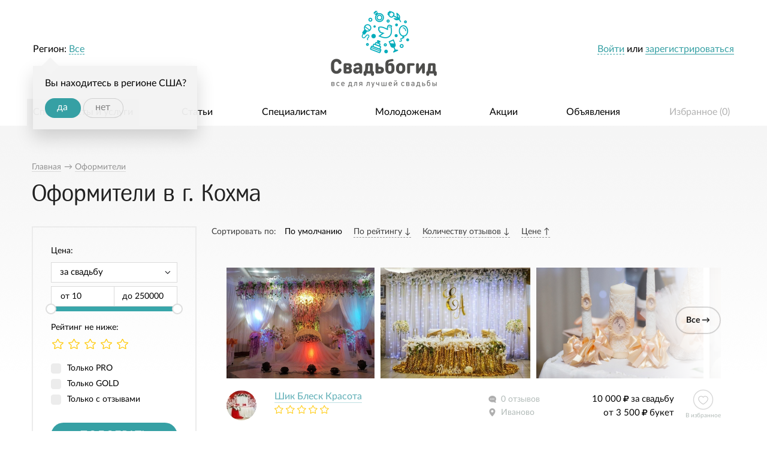

--- FILE ---
content_type: text/html; charset=UTF-8
request_url: https://svadbogid.ru/oformiteli/city-kokhma/
body_size: 13851
content:
<!DOCTYPE html>
<!--[if lt IE 7]> <html class="no-js lt-ie9 lt-ie8 lt-ie7" lang="ru"> <![endif]-->
<!--[if IE 7]> <html class="no-js lt-ie9 lt-ie8" lang="ru"> <![endif]-->
<!--[if IE 8]> <html class="no-js lt-ie9" lang="ru"> <![endif]-->
<!--[if gt IE 8]><!-->
<html class="no-js " lang="ru"> <!--<![endif]-->
<head>
	
<meta charset="utf-8">
    <title>Оформители от 50 руб. за свадьбу - Кохма</title>
<meta name="keywords" content="svadbogid Оформители от 50 руб. за свадьбу Кохма специальные предложения свадьба свадебное торжество организовать">
<meta name="description" content="При организации свадьбы портал Svadbogid рекомендует: Оформители Кохма от 10 руб. за свадьбу от ведущих специалистов отрасли">


	<meta name="robots" content="noyaca"/>
    <meta property="og:type" content="website" />
	
    <meta property="og:url" content="https://svadbogid.ru/oformiteli/city-kokhma/" />
    

	
		<meta property="og:title" content="Все для лучшей свадьбы, svadbogid.ru" />
		<meta property="og:description" content="Современный портал для свадебных специалистов и полезный помощник для молодоженов." />
		<meta property="og:image" content="https://svadbogid.ru/svadbogid-social-share.jpg" />
	


	

	<link rel="canonical" href="http://svadbogid.ru/oformiteli/city-kokhma/">

	

	

	



    

	

    

    <link rel="stylesheet" href="/static/dist/css/1.0.7.all.css?v=1769041073"/>
    <script type="application/javascript" src="/static/dist/js/1.0.7.all.js?v=1769041073"></script>


    <link rel="shortcut icon" href="/favicon.ico" type="image/x-icon">
</head>
<body class="" >


<!-- Yandex.Metrika counter -->
<script type="text/javascript">
	(function (d, w, c) {
		(w[c] = w[c] || []).push(function() {
			try {
				w.yaCounter37202180 = new Ya.Metrika({
					id:37202180,
					clickmap:true,
					trackLinks:true,
					accurateTrackBounce:true,
					webvisor:true
				});
			} catch(e) { }
		});

		var n = d.getElementsByTagName("script")[0],
				s = d.createElement("script"),
				f = function () { n.parentNode.insertBefore(s, n); };
		s.type = "text/javascript";
		s.async = true;
		s.src = "https://mc.yandex.ru/metrika/watch.js";

		if (w.opera == "[object Opera]") {
			d.addEventListener("DOMContentLoaded", f, false);
		} else { f(); }
	})(document, window, "yandex_metrika_callbacks");
</script>
<noscript><div><img src="https://mc.yandex.ru/watch/37202180" style="position:absolute; left:-9999px;" alt="" /></div></noscript>
<!-- /Yandex.Metrika counter -->

<script>
	(function(i,s,o,g,r,a,m){i['GoogleAnalyticsObject']=r;i[r]=i[r]||function(){
				(i[r].q=i[r].q||[]).push(arguments)},i[r].l=1*new Date();a=s.createElement(o),
			m=s.getElementsByTagName(o)[0];a.async=1;a.src=g;m.parentNode.insertBefore(a,m)
	})(window,document,'script','https://www.google-analytics.com/analytics.js','ga');

	ga('create', 'UA-86084466-1', 'auto');
	ga('send', 'pageview');

</script>

<script data-skip-moving="true">
	(function(w,d,u,b){
		s=d.createElement('script');r=(Date.now()/1000|0);s.async=1;s.src=u+'?'+r;
		h=d.getElementsByTagName('script')[0];h.parentNode.insertBefore(s,h);
	})(window,document,'https://cdn.bitrix24.ru/b2222563/crm/site_button/loader_2_4zxkrd.js');
</script>


    



	<section id="wrapper">
		
	


		
			<header id="header">
				<div class="header-top">
					<div class="row">
						<div class="column large-12">
							<div class="user-block header-top-block right">
								<div class="multi-line">
									
										<div class="login-info">
											<a data-width="340" href="/user/login/" class="dashed mmodal">Войти</a> или <a href="/registration/selectprofile/" class="mmodal underline">зарегистрироваться</a>
										</div>
									
								</div>
							</div>

							
								<div class="region-block header-top-block left">
									<div class="multi-line">
										Регион: <a data-width="785" href="/region?next_all=/oformiteli/" class="current-region dashed">
    
        Все
    
</a>


    <div class="geo-confirm">
        Вы находитесь в регионе США?
        <div class="buttons-holder">
            <a class="button round" href="/region/save/1130/?_next=/oformiteli/city-kokhma/">да</a>
            <a class="button round transparent grey skip" href="/region/cancel-confirm-region?_next=/oformiteli/city-kokhma/">нет</a>
        </div>
    </div>


									</div>
								</div>
							

							<section class="logo">
								
									<a title="Все для лучшей свадьбы на свадебном портале svadbogid.ru" class="logo-link" href="/">
										<img title="Все для лучшей свадьбы на свадебном портале svadbogid.ru" src="/static/dist/images/main/logo.png" alt="Все для лучшей свадьбы на свадебном портале svadbogid.ru"/>
									</a>
								
							</section>
						</div>
					</div>
				</div>
				<section class="header-bottom row">
					<section class="column large-12">
						
							
								
							
						
						<div class="menu-holder">
							
	
	
								<menu class="menu no-bullet main-menu justify">
									
    <li class="has-subitems active">
        <a href="/specialists/">Специалисты и услуги</a>

		
			<ul class="category-specialist-items">
    <li class="category-item-dropper">
        <div class="row">

			
            
            

            
                
                    <div class="column large-3">
                        <ul class="category-specialist-column">
                            
                                
                                <li class="item-category">

                                
                                        <a href="/photographers/">

                                                <span class="icon">
                                                    <img style="width: 29px; height: 22px;"
                                                         class="main" src="/media/Specialist/SpecialistCategory/2016-04-15/4186164d30a599e62268f5b1408e2114_0.png"
                                                         alt="Свадебные фотографы">
                                                    <img style="width: 29px; height: 22px;"
                                                         class="hovered"
                                                         src="/media/Specialist/SpecialistCategory/2016-04-15/802311436bac3ebd2878621782793b7e_0.png"
                                                         alt="Свадебные фотографы">
                                                </span>


                                            <span class="name">Фотографы</span>

                                            
                                                <sup class="count-specialist">1328</sup>
                                            
                                        </a>
                                

                                </li>
                                
                                    
                                
                            
                                
                                <li class="item-category">

                                
                                        <a href="/vedushchie/">

                                                <span class="icon">
                                                    <img style="width: 24px; height: 29px;"
                                                         class="main" src="/media/Specialist/SpecialistCategory/2016-04-15/dbb09b774ea2d703e17be1ff84c826f1_0.png"
                                                         alt="Ведущие">
                                                    <img style="width: 24px; height: 29px;"
                                                         class="hovered"
                                                         src="/media/Specialist/SpecialistCategory/2016-04-15/418b5bcc0deb54c41784525e06d767aa_0.png"
                                                         alt="Ведущие">
                                                </span>


                                            <span class="name">Ведущие</span>

                                            
                                                <sup class="count-specialist">402</sup>
                                            
                                        </a>
                                

                                </li>
                                
                                    
                                
                            
                                
                                <li class="item-category">

                                
                                        <a href="/music/">

                                                <span class="icon">
                                                    <img style="width: 28px; height: 26px;"
                                                         class="main" src="/media/Specialist/SpecialistCategory/2016-04-15/c4feedc661e58eec0af646845537c08b_0.png"
                                                         alt="Музыканты">
                                                    <img style="width: 28px; height: 26px;"
                                                         class="hovered"
                                                         src="/media/Specialist/SpecialistCategory/2016-04-15/0bb601dd32a0873bb4ffa7e790292016_0.png"
                                                         alt="Музыканты">
                                                </span>


                                            <span class="name">Музыканты</span>

                                            
                                                <sup class="count-specialist">92</sup>
                                            
                                        </a>
                                

                                </li>
                                
                                    
                                
                            
                                
                                <li class="item-category">

                                
                                        <a href="/video/">

                                                <span class="icon">
                                                    <img style="width: 31px; height: 21px;"
                                                         class="main" src="/media/Specialist/SpecialistCategory/2016-04-15/90537a54846516ff57c83b83fda2680b_0.png"
                                                         alt="Видеографы">
                                                    <img style="width: 31px; height: 21px;"
                                                         class="hovered"
                                                         src="/media/Specialist/SpecialistCategory/2016-04-15/d4ef7af03bd8a104fd4a2e1a50e1e880_0.png"
                                                         alt="Видеографы">
                                                </span>


                                            <span class="name">Видеографы</span>

                                            
                                                <sup class="count-specialist">340</sup>
                                            
                                        </a>
                                

                                </li>
                                
                                    
                                
                            
                                
                                <li class="item-category">

                                
                                        <a href="/zavedenia/">

                                                <span class="icon">
                                                    <img style="width: 20px; height: 25px;"
                                                         class="main" src="/media/Specialist/SpecialistCategory/2016-04-15/b7ea05e81814e28e79aff74030ddad54_0.png"
                                                         alt="Заведения">
                                                    <img style="width: 20px; height: 25px;"
                                                         class="hovered"
                                                         src="/media/Specialist/SpecialistCategory/2016-04-15/7e488fa346af20bfba6ae88269d45896_0.png"
                                                         alt="Заведения">
                                                </span>


                                            <span class="name">Заведения</span>

                                            
                                                <sup class="count-specialist">93</sup>
                                            
                                        </a>
                                

                                </li>
                                
                                    
                                
                            
                                
                                <li class="item-category">

                                
                                        <a href="/svadebnye-salony/">

                                                <span class="icon">
                                                    <img style="width: 22px; height: 30px;"
                                                         class="main" src="/media/Specialist/SpecialistCategory/2016-04-15/eefdf63a7849a1458bb6db14a8ef6a72_0.png"
                                                         alt="Салоны">
                                                    <img style="width: 22px; height: 30px;"
                                                         class="hovered"
                                                         src="/media/Specialist/SpecialistCategory/2016-04-15/808d7074838914c174b6d27953c390c1_0.png"
                                                         alt="Салоны">
                                                </span>


                                            <span class="name">Салоны</span>

                                            
                                                <sup class="count-specialist">84</sup>
                                            
                                        </a>
                                

                                </li>
                                
                                    
                                
                            
                        </ul>
                    </div>
                
                    <div class="column large-3">
                        <ul class="category-specialist-column">
                            
                                
                                <li class="item-category">

                                
                                        <a href="/artist/">

                                                <span class="icon">
                                                    <img style="width: 27px; height: 21px;"
                                                         class="main" src="/media/Specialist/SpecialistCategory/2016-04-15/4b759a7caf22dfcebd8a41617882cac5_0.png"
                                                         alt="Артисты">
                                                    <img style="width: 27px; height: 21px;"
                                                         class="hovered"
                                                         src="/media/Specialist/SpecialistCategory/2016-04-15/4c84c161cf899b9d45ea5e85dee37f86_0.png"
                                                         alt="Артисты">
                                                </span>


                                            <span class="name">Артисты</span>

                                            
                                                <sup class="count-specialist">66</sup>
                                            
                                        </a>
                                

                                </li>
                                
                                    
                                
                            
                                
                                <li class="item-category">

                                
                                        <a href="/oformiteli/">

                                                <span class="icon">
                                                    <img style="width: 22px; height: 29px;"
                                                         class="main" src="/media/Specialist/SpecialistCategory/2016-04-15/5ff0088d50fbcedad462d8f25b5db77b_0.png"
                                                         alt="Оформители">
                                                    <img style="width: 22px; height: 29px;"
                                                         class="hovered"
                                                         src="/media/Specialist/SpecialistCategory/2016-04-15/b589c40683147fa3c1d07f173dafbf3b_0.png"
                                                         alt="Оформители">
                                                </span>


                                            <span class="name">Оформители</span>

                                            
                                                <sup class="count-specialist">226</sup>
                                            
                                        </a>
                                

                                </li>
                                
                                    
                                
                            
                                
                                <li class="item-category">

                                
                                        <a href="/zagsy/">

                                                <span class="icon">
                                                    <img style="width: 22px; height: 27px;"
                                                         class="main" src="/media/Specialist/SpecialistCategory/2016-04-15/ec2be9afb485387410430e19443c4bd6_0.png"
                                                         alt="ЗАГСы">
                                                    <img style="width: 22px; height: 27px;"
                                                         class="hovered"
                                                         src="/media/Specialist/SpecialistCategory/2016-04-15/8c563601ed493ffb19d66c0d2b765114_0.png"
                                                         alt="ЗАГСы">
                                                </span>


                                            <span class="name">ЗАГСы</span>

                                            
                                                <sup class="count-specialist">1402</sup>
                                            
                                        </a>
                                

                                </li>
                                
                                    
                                
                            
                                
                                <li class="item-category">

                                
                                        <a href="/organizatory/">

                                                <span class="icon">
                                                    <img style="width: 25px; height: 27px;"
                                                         class="main" src="/media/Specialist/SpecialistCategory/2016-04-15/a091b94265107a54ca2e1676731d8ac1_0.png"
                                                         alt="Организаторы">
                                                    <img style="width: 25px; height: 27px;"
                                                         class="hovered"
                                                         src="/media/Specialist/SpecialistCategory/2016-04-15/842e83485997a71ff67581de79ffe967_0.png"
                                                         alt="Организаторы">
                                                </span>


                                            <span class="name">Организаторы</span>

                                            
                                                <sup class="count-specialist">183</sup>
                                            
                                        </a>
                                

                                </li>
                                
                                    
                                
                            
                                
                                <li class="item-category">

                                
                                        <a href="/transport/">

                                                <span class="icon">
                                                    <img style="width: 30px; height: 29px;"
                                                         class="main" src="/media/Specialist/SpecialistCategory/2016-04-15/7f080f9b2da3a7a5d097bf80bfb1790a_0.png"
                                                         alt="Транспорт">
                                                    <img style="width: 30px; height: 29px;"
                                                         class="hovered"
                                                         src="/media/Specialist/SpecialistCategory/2016-04-15/682018a2775416434a0fa2676d1e176b_0.png"
                                                         alt="Транспорт">
                                                </span>


                                            <span class="name">Транспорт</span>

                                            
                                                <sup class="count-specialist">41</sup>
                                            
                                        </a>
                                

                                </li>
                                
                                    
                                
                            
                                
                                <li class="item-category">

                                
                                        <a href="/stilist/">

                                                <span class="icon">
                                                    <img style="width: 29px; height: 20px;"
                                                         class="main" src="/media/Specialist/SpecialistCategory/2016-04-15/a76b341e2ebeede015c91f8ff37d7a15_1.png"
                                                         alt="Мастера красоты">
                                                    <img style="width: 29px; height: 20px;"
                                                         class="hovered"
                                                         src="/media/Specialist/SpecialistCategory/2016-04-15/f6ba188c8d925bc0c58afe6cdb31c358_0.png"
                                                         alt="Мастера красоты">
                                                </span>


                                            <span class="name">Мастера красоты</span>

                                            
                                                <sup class="count-specialist">276</sup>
                                            
                                        </a>
                                

                                </li>
                                
                                    
                                
                            
                        </ul>
                    </div>
                
                    <div class="column large-3">
                        <ul class="category-specialist-column">
                            
                                
                                <li class="item-category">

                                
                                        <a href="/cake/">

                                                <span class="icon">
                                                    <img style="width: 23px; height: 24px;"
                                                         class="main" src="/media/Specialist/SpecialistCategory/2016-04-15/55d7f2f43d70cebfd8c0d056d068b3ab_0.png"
                                                         alt="Свадебные торты">
                                                    <img style="width: 23px; height: 24px;"
                                                         class="hovered"
                                                         src="/media/Specialist/SpecialistCategory/2016-04-15/a30c3348922de96d00b41c092c27f2c1_0.png"
                                                         alt="Свадебные торты">
                                                </span>


                                            <span class="name">Торты</span>

                                            
                                                <sup class="count-specialist">54</sup>
                                            
                                        </a>
                                

                                </li>
                                
                                    
                                
                            
                                
                                <li class="item-category">

                                
                                        <a href="/flowers/">

                                                <span class="icon">
                                                    <img style="width: 28px; height: 24px;"
                                                         class="main" src="/media/Specialist/SpecialistCategory/2016-04-15/47757279f1ce6de37bc7edab83f850e9_0.png"
                                                         alt="Флористика">
                                                    <img style="width: 28px; height: 24px;"
                                                         class="hovered"
                                                         src="/media/Specialist/SpecialistCategory/2016-04-15/8370732c8e0349bb9b2dc5d2fa08afe9_0.png"
                                                         alt="Флористика">
                                                </span>


                                            <span class="name">Флористика</span>

                                            
                                                <sup class="count-specialist">39</sup>
                                            
                                        </a>
                                

                                </li>
                                
                                    
                                
                            
                                
                                <li class="item-category">

                                
                                        <a href="/rings/">

                                                <span class="icon">
                                                    <img style="width: 27px; height: 25px;"
                                                         class="main" src="/media/Specialist/SpecialistCategory/2016-04-15/573e088bd102adb1d210d39b73720249_0.png"
                                                         alt="Кольца и украшения">
                                                    <img style="width: 27px; height: 25px;"
                                                         class="hovered"
                                                         src="/media/Specialist/SpecialistCategory/2016-04-15/df5c731e2622d3f285ab99e23195115f_0.png"
                                                         alt="Кольца и украшения">
                                                </span>


                                            <span class="name">Кольца и украшения</span>

                                            
                                                <sup class="count-specialist">21</sup>
                                            
                                        </a>
                                

                                </li>
                                
                                    
                                
                            
                                
                                <li class="item-category">

                                
                                        <a href="/salyuty-i-feierverki/">

                                                <span class="icon">
                                                    <img style="width: 28px; height: 26px;"
                                                         class="main" src="/media/Specialist/SpecialistCategory/2016-04-15/033aa70beda9d6f6290bcd3d7125815b_0.png"
                                                         alt="Салюты и фейерверки">
                                                    <img style="width: 28px; height: 26px;"
                                                         class="hovered"
                                                         src="/media/Specialist/SpecialistCategory/2016-04-15/c822fe01c287f872120e1f82fa475a97_0.png"
                                                         alt="Салюты и фейерверки">
                                                </span>


                                            <span class="name">Салюты и фейерверки</span>

                                            
                                                <sup class="count-specialist">14</sup>
                                            
                                        </a>
                                

                                </li>
                                
                                    
                                
                            
                                
                                <li class="item-category">

                                
                                        <a href="/dj/">

                                                <span class="icon">
                                                    <img style="width: 26px; height: 23px;"
                                                         class="main" src="/media/Specialist/SpecialistCategory/2016-04-15/86bfd5a8c00566be159a7b931efd28b7_0.png"
                                                         alt="Диджеи">
                                                    <img style="width: 26px; height: 23px;"
                                                         class="hovered"
                                                         src="/media/Specialist/SpecialistCategory/2016-04-15/185c7361a958fdbbec28229e7b181723_0.png"
                                                         alt="Диджеи">
                                                </span>


                                            <span class="name">Диджеи</span>

                                            
                                                <sup class="count-specialist">19</sup>
                                            
                                        </a>
                                

                                </li>
                                
                                    
                                
                            
                                
                                <li class="item-category">

                                
                                        <a href="/hotel/">

                                                <span class="icon">
                                                    <img style="width: 32px; height: 25px;"
                                                         class="main" src="/media/Specialist/SpecialistCategory/2016-04-15/b5bd963a8e3cece668fc1c59e0200f94_0.png"
                                                         alt="Отели">
                                                    <img style="width: 32px; height: 25px;"
                                                         class="hovered"
                                                         src="/media/Specialist/SpecialistCategory/2016-04-15/0f924993173e6fa5b7f99666b616f293_0.png"
                                                         alt="Отели">
                                                </span>


                                            <span class="name">Отели</span>

                                            
                                                <sup class="count-specialist">20</sup>
                                            
                                        </a>
                                

                                </li>
                                
                                    
                                
                            
                        </ul>
                    </div>
                
                    <div class="column large-3">
                        <ul class="category-specialist-column">
                            
                                
                                <li class="item-category">

                                
                                        <a href="/katera-i-teplokhody/">

                                                <span class="icon">
                                                    <img style="width: 28px; height: 20px;"
                                                         class="main" src="/media/Specialist/SpecialistCategory/2016-04-15/4a71f59bc217ceee06b6444f76fabbd4_0.png"
                                                         alt="Катера и теплоходы">
                                                    <img style="width: 28px; height: 20px;"
                                                         class="hovered"
                                                         src="/media/Specialist/SpecialistCategory/2016-04-15/20c8414015e866684b932033bd9b648e_0.png"
                                                         alt="Катера и теплоходы">
                                                </span>


                                            <span class="name">Катера и теплоходы</span>

                                            
                                                <sup class="count-specialist">1</sup>
                                            
                                        </a>
                                

                                </li>
                                
                                    
                                
                            
                                
                                <li class="item-category">

                                
                                        <a href="/choreographer/">

                                                <span class="icon">
                                                    <img style="width: 19px; height: 30px;"
                                                         class="main" src="/media/Specialist/SpecialistCategory/2016-04-15/4fd2ffd4d161063f50054fb2a3ea8067_0.png"
                                                         alt="Хореографы">
                                                    <img style="width: 19px; height: 30px;"
                                                         class="hovered"
                                                         src="/media/Specialist/SpecialistCategory/2016-04-15/c60fbf299d9148787361c8e87f98233b_0.png"
                                                         alt="Хореографы">
                                                </span>


                                            <span class="name">Хореографы</span>

                                            
                                                <sup class="count-specialist">13</sup>
                                            
                                        </a>
                                

                                </li>
                                
                                    
                                
                            
                                
                                <li class="item-category">

                                
                                        <a href="/handmade/">

                                                <span class="icon">
                                                    <img style="width: 29px; height: 24px;"
                                                         class="main" src="/media/Specialist/SpecialistCategory/2016-04-15/cb21c97ce6663080bc59b8dd6b4ba2d3_0.png"
                                                         alt="Хэнд-мэйд">
                                                    <img style="width: 29px; height: 24px;"
                                                         class="hovered"
                                                         src="/media/Specialist/SpecialistCategory/2016-04-15/b8b2bdd12ae829b3d04047278902eac7_0.png"
                                                         alt="Хэнд-мэйд">
                                                </span>


                                            <span class="name">Хэнд-мэйд</span>

                                            
                                                <sup class="count-specialist">57</sup>
                                            
                                        </a>
                                

                                </li>
                                
                                    
                                
                            
                                
                                <li class="item-category">

                                
                                        <a href="/travel/">

                                                <span class="icon">
                                                    <img style="width: 24px; height: 25px;"
                                                         class="main" src="/media/Specialist/SpecialistCategory/2016-04-15/8706b2a6433773b5446fd81e0ebac002_1.png"
                                                         alt="Свадебные путешествия">
                                                    <img style="width: 24px; height: 25px;"
                                                         class="hovered"
                                                         src="/media/Specialist/SpecialistCategory/2016-04-15/bbcc4bd7abeee13b0b0de39941542594_0.png"
                                                         alt="Свадебные путешествия">
                                                </span>


                                            <span class="name">Путешествия</span>

                                            
                                                <sup class="count-specialist">3</sup>
                                            
                                        </a>
                                

                                </li>
                                
                                    
                                        <li class="register-link">
                                            <a href="/registration/specialist/"><i
                                                        class="icon-circle">+</i><span class="title">Предложить свои услуги</span></a>
                                        </li>
                                    
                                
                            
                        </ul>
                    </div>
                
            
        </div>
    </li>
</ul>


		
    </li>

    <li class=" ">
        <a href="/article/">Статьи</a>

		
    </li>

    <li class=" ">
        <a href="/weddingspecialists/">Специалистам</a>

		
    </li>

    <li class=" ">
        <a href="/fornewlyweds/">Молодоженам</a>

		
    </li>

    <li class=" ">
        <a href="/actions">Акции</a>

		
    </li>

    <li class=" ">
        <a href="/offers">Объявления</a>

		
    </li>


									<li class="favorites">
										<a href="/favorites/">
											Избранное (<span id="favorites-counter">0</span>)
										</a>
									</li>
								</menu>
							

						</div>
					</section>
				</section>
			</header>
		

		<p class="clear"></p>
		<section id="main">
			<!--data-verify-content-->

			<section id="content">
				
					
				

				
					<section class="content-header ">
						<div class="row">
							<div class="column large-12">
								
									
    <nav class="breadcrumbs-container">
        <ul itemscope itemtype="http://schema.org/BreadcrumbList" class="breadcrumb-list">
			
				<li itemprop="itemListElement" itemscope itemtype="http://schema.org/ListItem">
					<a itemprop="item" href="/" rel="tooltip" title="">
						<span itemprop="name">
							Главная
						</span>

						<span itemprop="position" content="1">

						</span>

					</a>
				</li>
			

            
                <li itemprop="itemListElement" itemscope itemtype="http://schema.org/ListItem">
                
					&rarr; <a itemprop="item" rel="tooltip" title="Оформители" href="/oformiteli/">

					<span itemprop="name">
					Оформители
					</span>
					<span itemprop="position" content="2">

					</span>

				</a>
                
                </li>
            
        </ul>
        <p class="clear"></p>
    </nav>

								

								<div class="heading">
									
    
        <h1>Оформители в г. Кохма</h1>
    

								</div>
							</div>
						</div>
					</section>
				

				
					<section class="row">
						<section class="content columns large-12">
							
    <div class="specialist-list default-page">
        <div class="row">
            <div class="column large-3">
                <form action="" class="filter-form">
                    <div class="form-lines">
                        <div class="form-line price">
                            <div class="lab">
                                Цена:
                            </div>
                            <div class="price-type">
                                <span class='select-holder'><select id='SpecialistFilterForm_price_type' name='SpecialistFilterForm[price_type]' ><option value='88'>за свадьбу</option></select></span>
                            </div>
                            <div class="from-to clearfix">
                                <div class="from-block">
                                    <span class="text">
                                        от
                                    </span>
                                    <input type='text' value='' id='SpecialistFilterForm_price_from' name='SpecialistFilterForm[price_from]'/>
                                </div>
                                <div class="to-block">
                                    <span class="text">
                                        до
                                    </span>
                                    <input type='text' value='' id='SpecialistFilterForm_price_to' name='SpecialistFilterForm[price_to]'/>
                                </div>
                            </div>
                            <div id="price-slider"></div>
                        </div>
                        
                            
                                
                            
                            
                                
                            
                        
                        <div class="form-line">
                            <div class="lab">
                                Рейтинг не ниже:
                            </div>
                            <div class="rating">
                                <div class="stars-input empty-list">

                                    <input type='radio' id='SpecialistFilterForm_rating_0' value='0' name='SpecialistFilterForm[rating]' checked='checked'/>
<label for='SpecialistFilterForm_rating_0'>0</label>

<input type='radio' id='SpecialistFilterForm_rating_1' value='1' name='SpecialistFilterForm[rating]'/>
<label for='SpecialistFilterForm_rating_1'>1</label>

<input type='radio' id='SpecialistFilterForm_rating_2' value='2' name='SpecialistFilterForm[rating]'/>
<label for='SpecialistFilterForm_rating_2'>2</label>

<input type='radio' id='SpecialistFilterForm_rating_3' value='3' name='SpecialistFilterForm[rating]'/>
<label for='SpecialistFilterForm_rating_3'>3</label>

<input type='radio' id='SpecialistFilterForm_rating_4' value='4' name='SpecialistFilterForm[rating]'/>
<label for='SpecialistFilterForm_rating_4'>4</label>

<input type='radio' id='SpecialistFilterForm_rating_5' value='5' name='SpecialistFilterForm[rating]'/>
<label for='SpecialistFilterForm_rating_5'>5</label>

                                </div>
                            </div>
                        </div>
						
							<div class="form-line boolean">
								<input type='hidden' value='' name='SpecialistFilterForm[only_pro]' />
<input type='checkbox' id='SpecialistFilterForm_only_pro' value='1' name='SpecialistFilterForm[only_pro]'/>
<label for='SpecialistFilterForm_only_pro'>Только PRO</label>

<ul class='error' id='SpecialistFilterForm_only_pro_errors' style='display:none;'></ul>
							</div>
							<div class="form-line boolean">
								<input type='hidden' value='' name='SpecialistFilterForm[only_gold]' />
<input type='checkbox' id='SpecialistFilterForm_only_gold' value='1' name='SpecialistFilterForm[only_gold]'/>
<label for='SpecialistFilterForm_only_gold'>Только GOLD</label>

<ul class='error' id='SpecialistFilterForm_only_gold_errors' style='display:none;'></ul>
							</div>
						

                        <div class="form-line boolean">
                            <input type='hidden' value='' name='SpecialistFilterForm[only_with_reviews]' />
<input type='checkbox' id='SpecialistFilterForm_only_with_reviews' value='1' name='SpecialistFilterForm[only_with_reviews]'/>
<label for='SpecialistFilterForm_only_with_reviews'>Только с отзывами</label>

<ul class='error' id='SpecialistFilterForm_only_with_reviews_errors' style='display:none;'></ul>
                        </div>
                    </div>
                    <div class="buttons-line text-center">
                        <button type="submit" class="button upper round expand">
                            Подобрать
                        </button>

                        <a class="clear-filter" href="/oformiteli/city-kokhma">
                            <span class="name">
                                Сбросить фильтр
                            </span>
                        </a>
                    </div>
                </form>

				
				
            </div>

            <div class="column large-9">
                <div class="order-holder">
                    <div class="name">
                        Сортировать по:
                    </div>
                    <div class="orders-list">
                        
                            <span data-href="/oformiteli/city-kokhma/?order=default" class="order-item active" data-order="default" data-current="">
                                <span class="name">
                                    По умолчанию

									
                                </span>
                            </span>
                        
                            <span data-href="/oformiteli/city-kokhma/?order=-rating" class="order-item " data-order="-rating" data-current="">
                                <span class="name">
                                    По рейтингу

									
										
											&darr;
										
									
                                </span>
                            </span>
                        
                            <span data-href="/oformiteli/city-kokhma/?order=-reviews" class="order-item " data-order="-reviews" data-current="">
                                <span class="name">
                                    Количеству отзывов

									
										
											&darr;
										
									
                                </span>
                            </span>
                        
                            <span data-href="/oformiteli/city-kokhma/?order=price" class="order-item " data-order="price" data-current="">
                                <span class="name">
                                    Цене

									
										
											&uarr;
										
									
                                </span>
                            </span>
                        
                    </div>
                </div>
                <div class="specialists-list-holder">
                    
                    <ul class="specialists-list endless">
                        
                            <li class="specialist">
                                <div class="specialist-item hybrid ">
    
    <div class="hybrid-list shadow-list">
		

	<a class="all-link" href="/oformiteli/id006917/">
		Все &rarr;
	</a>
	<div class="hybrid-inner">
		
			
				
				<a class="photo-holder shadow-list-item hybrid-gallery-link" data-id="154894" data-likes="0">
					<img src="/media/Content/Photo/2019-11-12/view_28fde1d2d7e8b982f970a651420426a0_0.jpg" alt=""/>
				</a>
			
		
			
				
				<a class="photo-holder shadow-list-item hybrid-gallery-link" data-id="154893" data-likes="0">
					<img src="/media/Content/Photo/2019-11-12/view_0af7b0617305f6151203d0bb0f3563a3_0.jpg" alt=""/>
				</a>
			
		
			
				
				<a class="photo-holder shadow-list-item hybrid-gallery-link" data-id="154892" data-likes="0">
					<img src="/media/Content/Photo/2019-11-12/view_ebd8faf52f6a1ed097db4e4450f6c436_0.jpg" alt=""/>
				</a>
			
		
			
				
				<a class="photo-holder shadow-list-item hybrid-gallery-link" data-id="154891" data-likes="0">
					<img src="/media/Content/Photo/2019-11-12/view_02152b6f523ca3fd43c5c3bb8e9e9a0f_0.jpg" alt=""/>
				</a>
			
		
			
				
				<a class="photo-holder shadow-list-item hybrid-gallery-link" data-id="154890" data-likes="0">
					<img src="/media/Content/Photo/2019-11-12/view_4740085390728700b944b44813bb1d73_0.jpg" alt=""/>
				</a>
			
		
			
				
				<a class="photo-holder shadow-list-item hybrid-gallery-link" data-id="154889" data-likes="0">
					<img src="/media/Content/Photo/2019-11-12/view_45b91e86917ef5c0fcffae65d4734b3d_0.jpg" alt=""/>
				</a>
			
		
			
				
				<a class="photo-holder shadow-list-item hybrid-gallery-link" data-id="154888" data-likes="0">
					<img src="/media/Content/Photo/2019-11-12/view_1b54bcf57e5132cd54c6a26f51143d55_0.jpg" alt=""/>
				</a>
			
		
			
				
				<a class="photo-holder shadow-list-item hybrid-gallery-link" data-id="154887" data-likes="0">
					<img src="/media/Content/Photo/2019-11-12/view_d76b532acc8d834fca1b802dea76fdfb_0.jpg" alt=""/>
				</a>
			
		
	</div>

    </div>


    <div class="specialist-info clearfix">

        <div class="table">
            <div class="table-row">

                <div class="cell avatar-block">
                    <a class="image-holder" href="/oformiteli/id006917/">
                        
	


<div class="avatar-holder mini  ">
	
		<div class="image-holder">
			<img src="/media/Specialist/Specialist/2019-11-12/mini_80755ed5c20e71e6e43e258abf6319e8_0.jpg" alt="Шик Блеск Красота"/>
		</div>
	

    
        


    

	
</div>
                    </a>
                </div>

                <div class="cell main-info">

                    <div class="name-block">
                        <div class="name">
                            <a class="name-link" href="/oformiteli/id006917/">
                                Шик Блеск Красота

                            </a>
                        </div>
                        <div class="rating">
                            <span class="stars stars-view">
    

    
        
        
            <i class="icon-starempt"></i>
        
            <i class="icon-starempt"></i>
        
            <i class="icon-starempt"></i>
        
            <i class="icon-starempt"></i>
        
            <i class="icon-starempt"></i>
        
    
</span>
                        </div>
                    </div>
                </div>

                <div class="cell right-block">


                    <div class="info-block">
                        <div class="info-line">
                            <i class="image-icon reviews"></i>
                            <span class="text">
                                0 отзывов
                            </span>

                        </div>

                        <div class="info-line">
                            <i class="image-icon geo"></i>
                            <span class="text">
                                Иваново
                            </span>
                        </div>

                    </div>

                    <div class="prices-block">
                        
                        
                            <div class="price-line">
                                10 000<i class="fa fa-rub" aria-hidden="true"></i> за свадьбу
                            </div>
                        
                            <div class="price-line">
                                от 3 500<i class="fa fa-rub" aria-hidden="true"></i> букет
                            </div>
                        
                    </div>

                    <div class="fav-block">
                        
                        <a data-favorites="" data-favorites-remove="/favorites/delete/Specialist-Specialist-6917/" data-favorites-add="/favorites/add/Specialist-Specialist-6917/" class="fav-link" href="#">
                            <span class="image-icon big-fav "></span>
                    <span data-no-in-list="В избранное" data-in-list="В избранном" class="text">
                        
                            В избранное
                        
                    </span>
                        </a>
                    </div>

                </div>


            </div>
        </div>








    </div>
</div>
                            </li>

							
								
								
									<li class="text-center bill-g-item">
										<a target="_blank" href="/registration/newlywed/">
											<img src="/bills/specialist-list.gif" alt="Регистрация молодоженов">
										</a>
									</li>
								
							
                        
                            <li class="specialist">
                                <div class="specialist-item hybrid ">
    
    <div class="hybrid-list shadow-list">
		

	<a class="all-link" href="/oformiteli/id005731/">
		Все &rarr;
	</a>
	<div class="hybrid-inner">
		
			
				
				<a class="photo-holder shadow-list-item hybrid-gallery-link" data-id="104824" data-likes="1">
					<img src="/media/Content/Photo/2017-09-08/view_3940435edfe479faf2e54fc84de92183_0.jpg" alt=""/>
				</a>
			
		
			
				
				<a class="photo-holder shadow-list-item hybrid-gallery-link" data-id="104823" data-likes="2">
					<img src="/media/Content/Photo/2017-09-08/view_2d0320f8dabd62370c3440cd5ea62f27_0.jpg" alt=""/>
				</a>
			
		
			
				
				<a class="photo-holder shadow-list-item hybrid-gallery-link" data-id="104822" data-likes="1">
					<img src="/media/Content/Photo/2017-09-08/view_7bac9fd21b94713b54f937a8e5841356_0.jpg" alt=""/>
				</a>
			
		
			
				
				<a class="photo-holder shadow-list-item hybrid-gallery-link" data-id="104821" data-likes="1">
					<img src="/media/Content/Photo/2017-09-08/view_5b09d49a8e70536443ab4befb14fb6e9_0.jpg" alt=""/>
				</a>
			
		
			
				
				<a class="photo-holder shadow-list-item hybrid-gallery-link" data-id="104820" data-likes="1">
					<img src="/media/Content/Photo/2017-09-08/view_e56f39c3fd5f4ef93700d7cd2c2f5e1a_0.jpg" alt=""/>
				</a>
			
		
			
				
				<a class="photo-holder shadow-list-item hybrid-gallery-link" data-id="104819" data-likes="2">
					<img src="/media/Content/Photo/2017-09-08/view_8f14e45fceea167a5a36dedd4bea2543_0.jpg" alt=""/>
				</a>
			
		
			
				
				<a class="photo-holder shadow-list-item hybrid-gallery-link" data-id="104818" data-likes="1">
					<img src="/media/Content/Photo/2017-09-08/view_b4195e276440941ac3aa75d7f832d35d_0.jpg" alt=""/>
				</a>
			
		
			
				
				<a class="photo-holder shadow-list-item hybrid-gallery-link" data-id="104817" data-likes="1">
					<img src="/media/Content/Photo/2017-09-08/view_1679091c5a880faf6fb5e6087eb1b2dc_0.jpg" alt=""/>
				</a>
			
		
	</div>

    </div>


    <div class="specialist-info clearfix">

        <div class="table">
            <div class="table-row">

                <div class="cell avatar-block">
                    <a class="image-holder" href="/oformiteli/id005731/">
                        
	


<div class="avatar-holder mini  ">
	
		<div class="image-holder">
			<img src="/media/Specialist/Specialist/2017-09-08/mini_1c8e061052cac98fde77e7c1c9daf418_0.jpg" alt="Оформитель Екатерина Тарабыкина"/>
		</div>
	

    
        


    

	
</div>
                    </a>
                </div>

                <div class="cell main-info">

                    <div class="name-block">
                        <div class="name">
                            <a class="name-link" href="/oformiteli/id005731/">
                                Екатерина Тарабыкина

                            </a>
                        </div>
                        <div class="rating">
                            <span class="stars stars-view">
    
        
            <i class="icon-starfill"></i>
        
            <i class="icon-starfill"></i>
        
            <i class="icon-starfill"></i>
        
            <i class="icon-starfill"></i>
        
            <i class="icon-starfill"></i>
        
    

    
</span>
                        </div>
                    </div>
                </div>

                <div class="cell right-block">


                    <div class="info-block">
                        <div class="info-line">
                            <i class="image-icon reviews"></i>
                            <span class="text">
                                1 отзыв
                            </span>

                        </div>

                        <div class="info-line">
                            <i class="image-icon geo"></i>
                            <span class="text">
                                Иваново
                            </span>
                        </div>

                    </div>

                    <div class="prices-block">
                        
                        
                            <div class="price-line">
                                от 10 000<i class="fa fa-rub" aria-hidden="true"></i> за свадьбу
                            </div>
                        
                    </div>

                    <div class="fav-block">
                        
                        <a data-favorites="" data-favorites-remove="/favorites/delete/Specialist-Specialist-5731/" data-favorites-add="/favorites/add/Specialist-Specialist-5731/" class="fav-link" href="#">
                            <span class="image-icon big-fav "></span>
                    <span data-no-in-list="В избранное" data-in-list="В избранном" class="text">
                        
                            В избранное
                        
                    </span>
                        </a>
                    </div>

                </div>


            </div>
        </div>








    </div>
</div>
                            </li>

							
                        
                            <li class="specialist">
                                <div class="specialist-item hybrid ">
    
    <div class="hybrid-list shadow-list">
		

	<a class="all-link" href="/oformiteli/id001974/">
		Все &rarr;
	</a>
	<div class="hybrid-inner">
		
			
				
				<a class="photo-holder shadow-list-item hybrid-gallery-link" data-id="50886" data-likes="2">
					<img src="/media/Content/Photo/2017-02-27/view_54c9058ba40aa8a6969193b173afe6ca_0.JPG" alt=""/>
				</a>
			
		
			
				
				<a class="photo-holder shadow-list-item hybrid-gallery-link" data-id="50885" data-likes="0">
					<img src="/media/Content/Photo/2017-02-27/view_29a68cb933c6221ca6f65b7e60395e4f_0.jpg" alt=""/>
				</a>
			
		
			
				
				<a class="photo-holder shadow-list-item hybrid-gallery-link" data-id="50884" data-likes="0">
					<img src="/media/Content/Photo/2017-02-27/view_790f30bbce84afcb45dd80983c32ce00_0.jpg" alt=""/>
				</a>
			
		
			
				
				<a class="photo-holder shadow-list-item hybrid-gallery-link" data-id="50883" data-likes="0">
					<img src="/media/Content/Photo/2017-02-27/view_26534aedee273967b682fc9db1426c85_0.jpg" alt=""/>
				</a>
			
		
			
				
				<a class="photo-holder shadow-list-item hybrid-gallery-link" data-id="50882" data-likes="0">
					<img src="/media/Content/Photo/2017-02-27/view_7dd5386f5c0a3ea240abe571eceb4517_0.JPG" alt=""/>
				</a>
			
		
			
				
				<a class="photo-holder shadow-list-item hybrid-gallery-link" data-id="50881" data-likes="0">
					<img src="/media/Content/Photo/2017-02-27/view_20f323986d6066b9f1d4abddf33677d8_0.jpg" alt=""/>
				</a>
			
		
			
				
				<a class="photo-holder shadow-list-item hybrid-gallery-link" data-id="50880" data-likes="0">
					<img src="/media/Content/Photo/2017-02-27/view_f70f0ee6ea8ada1b409bd6fbf152c8c0_0.jpg" alt=""/>
				</a>
			
		
			
				
				<a class="photo-holder shadow-list-item hybrid-gallery-link" data-id="50879" data-likes="0">
					<img src="/media/Content/Photo/2017-02-27/view_c0a52181505351b83f7c2ead9d27b54b_0.jpg" alt=""/>
				</a>
			
		
	</div>

    </div>


    <div class="specialist-info clearfix">

        <div class="table">
            <div class="table-row">

                <div class="cell avatar-block">
                    <a class="image-holder" href="/oformiteli/id001974/">
                        
	


<div class="avatar-holder mini  ">
	
		<div class="image-holder">
			<img src="/media/Specialist/Specialist/2017-02-27/mini_510b4cb51d4aeb141b2a41782c7fa2a8_0.jpg" alt="Праздник Life"/>
		</div>
	

    
        


    

	
</div>
                    </a>
                </div>

                <div class="cell main-info">

                    <div class="name-block">
                        <div class="name">
                            <a class="name-link" href="/oformiteli/id001974/">
                                Праздник Life

                            </a>
                        </div>
                        <div class="rating">
                            <span class="stars stars-view">
    

    
        
        
            <i class="icon-starempt"></i>
        
            <i class="icon-starempt"></i>
        
            <i class="icon-starempt"></i>
        
            <i class="icon-starempt"></i>
        
            <i class="icon-starempt"></i>
        
    
</span>
                        </div>
                    </div>
                </div>

                <div class="cell right-block">


                    <div class="info-block">
                        <div class="info-line">
                            <i class="image-icon reviews"></i>
                            <span class="text">
                                0 отзывов
                            </span>

                        </div>

                        <div class="info-line">
                            <i class="image-icon geo"></i>
                            <span class="text">
                                Иваново
                            </span>
                        </div>

                    </div>

                    <div class="prices-block">
                        
                        
                            <div class="price-line">
                                от 5 000<i class="fa fa-rub" aria-hidden="true"></i> за свадьбу
                            </div>
                        
                    </div>

                    <div class="fav-block">
                        
                        <a data-favorites="" data-favorites-remove="/favorites/delete/Specialist-Specialist-1974/" data-favorites-add="/favorites/add/Specialist-Specialist-1974/" class="fav-link" href="#">
                            <span class="image-icon big-fav "></span>
                    <span data-no-in-list="В избранное" data-in-list="В избранном" class="text">
                        
                            В избранное
                        
                    </span>
                        </a>
                    </div>

                </div>


            </div>
        </div>








    </div>
</div>
                            </li>

							
                        
                            <li class="specialist">
                                <div class="specialist-item hybrid ">
    
    <div class="hybrid-list shadow-list">
		

	<a class="all-link" href="/oformiteli/id001463/">
		Все &rarr;
	</a>
	<div class="hybrid-inner">
		
			
				
				<a class="photo-holder shadow-list-item hybrid-gallery-link" data-id="51411" data-likes="0">
					<img src="/media/Content/Photo/2017-03-03/view_ca8b5e0c9cd4b8f9ca318978c9c7ea0b_0.JPG" alt=""/>
				</a>
			
		
			
				
				<a class="photo-holder shadow-list-item hybrid-gallery-link" data-id="40524" data-likes="1">
					<img src="/media/Content/Photo/2016-12-05/view_22aaf2c27128ced947bb38cb8320a844_0.JPG" alt=""/>
				</a>
			
		
			
				
				<a class="photo-holder shadow-list-item hybrid-gallery-link" data-id="40523" data-likes="2">
					<img src="/media/Content/Photo/2016-12-05/view_c38f6b0e6aeddac9186564283ff6e7ca_0.jpg" alt=""/>
				</a>
			
		
			
				
				<a class="photo-holder shadow-list-item hybrid-gallery-link" data-id="40522" data-likes="3">
					<img src="/media/Content/Photo/2016-12-05/view_6a05d3a12b5233013a578b812237703b_0.jpg" alt=""/>
				</a>
			
		
			
				
				<a class="photo-holder shadow-list-item hybrid-gallery-link" data-id="40521" data-likes="2">
					<img src="/media/Content/Photo/2016-12-05/view_503857e829d89e7399ee4e42ad4d0461_0.jpg" alt=""/>
				</a>
			
		
			
				
				<a class="photo-holder shadow-list-item hybrid-gallery-link" data-id="40520" data-likes="1">
					<img src="/media/Content/Photo/2016-12-05/view_4898dd5f291ea771487719a1906f3204_0.jpg" alt=""/>
				</a>
			
		
			
				
				<a class="photo-holder shadow-list-item hybrid-gallery-link" data-id="40519" data-likes="3">
					<img src="/media/Content/Photo/2016-12-05/view_ed46fc155259924c365556d5a904528c_0.jpg" alt=""/>
				</a>
			
		
			
				
				<a class="photo-holder shadow-list-item hybrid-gallery-link" data-id="40518" data-likes="2">
					<img src="/media/Content/Photo/2016-12-05/view_d3e0b3e5f1d59d9db260b7146b531e3f_0.jpg" alt=""/>
				</a>
			
		
	</div>

    </div>


    <div class="specialist-info clearfix">

        <div class="table">
            <div class="table-row">

                <div class="cell avatar-block">
                    <a class="image-holder" href="/oformiteli/id001463/">
                        
	


<div class="avatar-holder mini  ">
	
		<div class="image-holder">
			<img src="/media/Specialist/Specialist/2016-12-05/mini_766fa74bdd83173f8ca11f2368649488_0.jpg" alt="Арт студия &quot;Парад Wedding&quot;"/>
		</div>
	

    
        


    

	
</div>
                    </a>
                </div>

                <div class="cell main-info">

                    <div class="name-block">
                        <div class="name">
                            <a class="name-link" href="/oformiteli/id001463/">
                                Арт студия &quot;Парад Wedding&quot;

                            </a>
                        </div>
                        <div class="rating">
                            <span class="stars stars-view">
    

    
        
        
            <i class="icon-starempt"></i>
        
            <i class="icon-starempt"></i>
        
            <i class="icon-starempt"></i>
        
            <i class="icon-starempt"></i>
        
            <i class="icon-starempt"></i>
        
    
</span>
                        </div>
                    </div>
                </div>

                <div class="cell right-block">


                    <div class="info-block">
                        <div class="info-line">
                            <i class="image-icon reviews"></i>
                            <span class="text">
                                0 отзывов
                            </span>

                        </div>

                        <div class="info-line">
                            <i class="image-icon geo"></i>
                            <span class="text">
                                Самара
                            </span>
                        </div>

                    </div>

                    <div class="prices-block">
                        
                        
                            <div class="price-line">
                                от 5 000<i class="fa fa-rub" aria-hidden="true"></i> за свадьбу
                            </div>
                        
                    </div>

                    <div class="fav-block">
                        
                        <a data-favorites="" data-favorites-remove="/favorites/delete/Specialist-Specialist-1463/" data-favorites-add="/favorites/add/Specialist-Specialist-1463/" class="fav-link" href="#">
                            <span class="image-icon big-fav "></span>
                    <span data-no-in-list="В избранное" data-in-list="В избранном" class="text">
                        
                            В избранное
                        
                    </span>
                        </a>
                    </div>

                </div>


            </div>
        </div>








    </div>
</div>
                            </li>

							
                        
                            <li class="specialist">
                                <div class="specialist-item hybrid ">
    
    <div class="hybrid-list shadow-list">
		

	<a class="all-link" href="/oformiteli/id006183/">
		Все &rarr;
	</a>
	<div class="hybrid-inner">
		
			
				
				<a class="photo-holder shadow-list-item hybrid-gallery-link" data-id="118573" data-likes="0">
					<img src="/media/Content/Photo/2017-11-08/view_ce7af387ff8e0c4be6c64a789f22a2ec_0.jpg" alt=""/>
				</a>
			
		
			
				
				<a class="photo-holder shadow-list-item hybrid-gallery-link" data-id="118572" data-likes="0">
					<img src="/media/Content/Photo/2017-11-08/view_a633bbfe99552227f29b1a93f41758ea_0.jpg" alt=""/>
				</a>
			
		
			
				
				<a class="photo-holder shadow-list-item hybrid-gallery-link" data-id="118571" data-likes="1">
					<img src="/media/Content/Photo/2017-11-08/view_e0bd5a69001df0da3b510b3c1f75a5a6_0.jpg" alt=""/>
				</a>
			
		
			
				
				<a class="photo-holder shadow-list-item hybrid-gallery-link" data-id="118570" data-likes="0">
					<img src="/media/Content/Photo/2017-11-08/view_d783a1ab4645c1ba5567a47bab61a391_0.jpg" alt=""/>
				</a>
			
		
			
				
				<a class="photo-holder shadow-list-item hybrid-gallery-link" data-id="118569" data-likes="1">
					<img src="/media/Content/Photo/2017-11-08/view_2aeaa7962403a9a68f3766046d14a2ac_0.jpg" alt=""/>
				</a>
			
		
			
				
				<a class="photo-holder shadow-list-item hybrid-gallery-link" data-id="118568" data-likes="0">
					<img src="/media/Content/Photo/2017-11-08/view_ccab7eaa31fd71115eaad4bce2fb9b27_0.jpg" alt=""/>
				</a>
			
		
			
				
				<a class="photo-holder shadow-list-item hybrid-gallery-link" data-id="118567" data-likes="1">
					<img src="/media/Content/Photo/2017-11-08/view_b05da0c2af76a2295ed78673897643eb_0.jpg" alt=""/>
				</a>
			
		
			
				
				<a class="photo-holder shadow-list-item hybrid-gallery-link" data-id="118566" data-likes="0">
					<img src="/media/Content/Photo/2017-11-08/view_628aadbeabbe1c09e7559c39ebb66970_0.jpg" alt=""/>
				</a>
			
		
	</div>

    </div>


    <div class="specialist-info clearfix">

        <div class="table">
            <div class="table-row">

                <div class="cell avatar-block">
                    <a class="image-holder" href="/oformiteli/id006183/">
                        
	


<div class="avatar-holder mini  ">
	
		<div class="image-holder">
			<img src="/media/Specialist/Specialist/2017-11-08/mini_639e233511e385127b83407d41389a5c_0.JPG" alt="All dates box"/>
		</div>
	

    
        


    

	
</div>
                    </a>
                </div>

                <div class="cell main-info">

                    <div class="name-block">
                        <div class="name">
                            <a class="name-link" href="/oformiteli/id006183/">
                                All dates box

                            </a>
                        </div>
                        <div class="rating">
                            <span class="stars stars-view">
    

    
        
        
            <i class="icon-starempt"></i>
        
            <i class="icon-starempt"></i>
        
            <i class="icon-starempt"></i>
        
            <i class="icon-starempt"></i>
        
            <i class="icon-starempt"></i>
        
    
</span>
                        </div>
                    </div>
                </div>

                <div class="cell right-block">


                    <div class="info-block">
                        <div class="info-line">
                            <i class="image-icon reviews"></i>
                            <span class="text">
                                0 отзывов
                            </span>

                        </div>

                        <div class="info-line">
                            <i class="image-icon geo"></i>
                            <span class="text">
                                Москва
                            </span>
                        </div>

                    </div>

                    <div class="prices-block">
                        
                        
                            <div class="price-line">
                                от 9 890<i class="fa fa-rub" aria-hidden="true"></i> за свадьбу
                            </div>
                        
                    </div>

                    <div class="fav-block">
                        
                        <a data-favorites="" data-favorites-remove="/favorites/delete/Specialist-Specialist-6183/" data-favorites-add="/favorites/add/Specialist-Specialist-6183/" class="fav-link" href="#">
                            <span class="image-icon big-fav "></span>
                    <span data-no-in-list="В избранное" data-in-list="В избранном" class="text">
                        
                            В избранное
                        
                    </span>
                        </a>
                    </div>

                </div>


            </div>
        </div>








    </div>
</div>
                            </li>

							
                        
                            <li class="specialist">
                                <div class="specialist-item hybrid ">
    
    <div class="hybrid-list shadow-list">
		

	<a class="all-link" href="/oformiteli/id003016/">
		Все &rarr;
	</a>
	<div class="hybrid-inner">
		
			
				
				<a class="photo-holder shadow-list-item hybrid-gallery-link" data-id="69539" data-likes="2">
					<img src="/media/Content/Photo/2017-04-14/view_e243a0fb29d8de876d23f71e93bcaf23_0.jpg" alt=""/>
				</a>
			
		
			
				
				<a class="photo-holder shadow-list-item hybrid-gallery-link" data-id="69538" data-likes="1">
					<img src="/media/Content/Photo/2017-04-14/view_3ae17f6e66de87e04c20b91a2be7e4cc_0.jpg" alt=""/>
				</a>
			
		
			
				
				<a class="photo-holder shadow-list-item hybrid-gallery-link" data-id="69537" data-likes="1">
					<img src="/media/Content/Photo/2017-04-14/view_726ef119db91cbe59eac9787887b01c1_0.jpg" alt=""/>
				</a>
			
		
			
				
				<a class="photo-holder shadow-list-item hybrid-gallery-link" data-id="69536" data-likes="1">
					<img src="/media/Content/Photo/2017-04-14/view_9faa445da23c2e4717594b74174c3fa5_0.jpg" alt=""/>
				</a>
			
		
			
				
				<a class="photo-holder shadow-list-item hybrid-gallery-link" data-id="69535" data-likes="1">
					<img src="/media/Content/Photo/2017-04-14/view_775873f3f1968771993321772876de0b_0.jpg" alt=""/>
				</a>
			
		
			
				
				<a class="photo-holder shadow-list-item hybrid-gallery-link" data-id="69534" data-likes="1">
					<img src="/media/Content/Photo/2017-04-14/view_06ee29f0e171c5f362595908e5e16868_0.jpg" alt=""/>
				</a>
			
		
			
				
				<a class="photo-holder shadow-list-item hybrid-gallery-link" data-id="69533" data-likes="1">
					<img src="/media/Content/Photo/2017-04-14/view_e7c7a41dca4959766e30c9de2694be83_0.jpg" alt=""/>
				</a>
			
		
			
				
				<a class="photo-holder shadow-list-item hybrid-gallery-link" data-id="69532" data-likes="1">
					<img src="/media/Content/Photo/2017-04-14/view_fed61b3d5d441a295ecf0fde85b40e4c_0.jpg" alt=""/>
				</a>
			
		
	</div>

    </div>


    <div class="specialist-info clearfix">

        <div class="table">
            <div class="table-row">

                <div class="cell avatar-block">
                    <a class="image-holder" href="/oformiteli/id003016/">
                        
	


<div class="avatar-holder mini  ">
	
		<div class="image-holder">
			<img src="/media/Specialist/Specialist/2017-04-14/mini_83fbf057208b2c258fb6fbae4ce4c23c_0.jpg" alt="Оформитель Анна Паршина"/>
		</div>
	

    
        


    

	
</div>
                    </a>
                </div>

                <div class="cell main-info">

                    <div class="name-block">
                        <div class="name">
                            <a class="name-link" href="/oformiteli/id003016/">
                                Анна Паршина

                            </a>
                        </div>
                        <div class="rating">
                            <span class="stars stars-view">
    

    
        
        
            <i class="icon-starempt"></i>
        
            <i class="icon-starempt"></i>
        
            <i class="icon-starempt"></i>
        
            <i class="icon-starempt"></i>
        
            <i class="icon-starempt"></i>
        
    
</span>
                        </div>
                    </div>
                </div>

                <div class="cell right-block">


                    <div class="info-block">
                        <div class="info-line">
                            <i class="image-icon reviews"></i>
                            <span class="text">
                                0 отзывов
                            </span>

                        </div>

                        <div class="info-line">
                            <i class="image-icon geo"></i>
                            <span class="text">
                                Старый Оскол
                            </span>
                        </div>

                    </div>

                    <div class="prices-block">
                        
                        
                            <div class="price-line">
                                5 000<i class="fa fa-rub" aria-hidden="true"></i> за свадьбу
                            </div>
                        
                    </div>

                    <div class="fav-block">
                        
                        <a data-favorites="" data-favorites-remove="/favorites/delete/Specialist-Specialist-3016/" data-favorites-add="/favorites/add/Specialist-Specialist-3016/" class="fav-link" href="#">
                            <span class="image-icon big-fav "></span>
                    <span data-no-in-list="В избранное" data-in-list="В избранном" class="text">
                        
                            В избранное
                        
                    </span>
                        </a>
                    </div>

                </div>


            </div>
        </div>








    </div>
</div>
                            </li>

							
                        
                            <li class="specialist">
                                <div class="specialist-item hybrid ">
    
    <div class="hybrid-list shadow-list">
		

	<a class="all-link" href="/oformiteli/id001285/">
		Все &rarr;
	</a>
	<div class="hybrid-inner">
		
			
				
				<a class="photo-holder shadow-list-item hybrid-gallery-link" data-id="39054" data-likes="1">
					<img src="/media/Content/Photo/2016-11-21/view_95f80382ccc03f453467d2b7dc8f82cf_0.jpg" alt=""/>
				</a>
			
		
			
				
				<a class="photo-holder shadow-list-item hybrid-gallery-link" data-id="39053" data-likes="1">
					<img src="/media/Content/Photo/2016-11-21/view_b468405e32cefaf55f38182faae4216c_0.jpg" alt=""/>
				</a>
			
		
			
				
				<a class="photo-holder shadow-list-item hybrid-gallery-link" data-id="39052" data-likes="2">
					<img src="/media/Content/Photo/2016-11-21/view_bcad10389ae0f9bb3fc7445859f87794_0.jpg" alt=""/>
				</a>
			
		
			
				
				<a class="photo-holder shadow-list-item hybrid-gallery-link" data-id="39051" data-likes="1">
					<img src="/media/Content/Photo/2016-11-21/view_f51c08c16a577c2b21e1ec87f17c7ecd_0.JPG" alt=""/>
				</a>
			
		
			
				
				<a class="photo-holder shadow-list-item hybrid-gallery-link" data-id="39050" data-likes="0">
					<img src="/media/Content/Photo/2016-11-21/view_8a3f086e0bd962801341fa1651e1ef92_0.jpg" alt=""/>
				</a>
			
		
			
				
				<a class="photo-holder shadow-list-item hybrid-gallery-link" data-id="39049" data-likes="0">
					<img src="/media/Content/Photo/2016-11-21/view_291b9ec11af6459c55e90d8c05eb3780_0.jpg" alt=""/>
				</a>
			
		
			
				
				<a class="photo-holder shadow-list-item hybrid-gallery-link" data-id="39048" data-likes="0">
					<img src="/media/Content/Photo/2016-11-21/view_c4317a06f9562c7fa960bacb1111b86f_0.jpg" alt=""/>
				</a>
			
		
			
				
				<a class="photo-holder shadow-list-item hybrid-gallery-link" data-id="39047" data-likes="0">
					<img src="/media/Content/Photo/2016-11-21/view_74444bf070407520f2b342f84f6992da_0.jpg" alt=""/>
				</a>
			
		
	</div>

    </div>


    <div class="specialist-info clearfix">

        <div class="table">
            <div class="table-row">

                <div class="cell avatar-block">
                    <a class="image-holder" href="/oformiteli/id001285/">
                        
	


<div class="avatar-holder mini  ">
	
		<div class="image-holder">
			<img src="/media/Specialist/Specialist/2016-11-21/mini_8b455dc8f289a5491844b0d6a0b56259_0.jpg" alt="Оформитель Юлия Белавина"/>
		</div>
	

    
        


    

	
</div>
                    </a>
                </div>

                <div class="cell main-info">

                    <div class="name-block">
                        <div class="name">
                            <a class="name-link" href="/oformiteli/id001285/">
                                Юлия Белавина

                            </a>
                        </div>
                        <div class="rating">
                            <span class="stars stars-view">
    

    
        
        
            <i class="icon-starempt"></i>
        
            <i class="icon-starempt"></i>
        
            <i class="icon-starempt"></i>
        
            <i class="icon-starempt"></i>
        
            <i class="icon-starempt"></i>
        
    
</span>
                        </div>
                    </div>
                </div>

                <div class="cell right-block">


                    <div class="info-block">
                        <div class="info-line">
                            <i class="image-icon reviews"></i>
                            <span class="text">
                                0 отзывов
                            </span>

                        </div>

                        <div class="info-line">
                            <i class="image-icon geo"></i>
                            <span class="text">
                                Нижний Новгород
                            </span>
                        </div>

                    </div>

                    <div class="prices-block">
                        
                        
                    </div>

                    <div class="fav-block">
                        
                        <a data-favorites="" data-favorites-remove="/favorites/delete/Specialist-Specialist-1285/" data-favorites-add="/favorites/add/Specialist-Specialist-1285/" class="fav-link" href="#">
                            <span class="image-icon big-fav "></span>
                    <span data-no-in-list="В избранное" data-in-list="В избранном" class="text">
                        
                            В избранное
                        
                    </span>
                        </a>
                    </div>

                </div>


            </div>
        </div>








    </div>
</div>
                            </li>

							
                        
                            <li class="specialist">
                                <div class="specialist-item hybrid ">
    
    <div class="hybrid-list shadow-list">
		

	<a class="all-link" href="/oformiteli/id002058/">
		Все &rarr;
	</a>
	<div class="hybrid-inner">
		
			
				
				<a class="photo-holder shadow-list-item hybrid-gallery-link" data-id="52255" data-likes="2">
					<img src="/media/Content/Photo/2017-03-08/view_4ec828575880906e7d4ac9bd9b624d9c_0.JPG" alt=""/>
				</a>
			
		
			
				
				<a class="photo-holder shadow-list-item hybrid-gallery-link" data-id="52254" data-likes="1">
					<img src="/media/Content/Photo/2017-03-08/view_447433caf1e65316d6e6749e14480e29_0.JPG" alt=""/>
				</a>
			
		
			
				
				<a class="photo-holder shadow-list-item hybrid-gallery-link" data-id="52253" data-likes="0">
					<img src="/media/Content/Photo/2017-03-08/view_e34b69e14413fa4105850fcf16e3ca4c_0.JPG" alt=""/>
				</a>
			
		
			
				
				<a class="photo-holder shadow-list-item hybrid-gallery-link" data-id="52252" data-likes="0">
					<img src="/media/Content/Photo/2017-03-08/view_4826859747ea953cdda4e848e6898cfa_0.JPG" alt=""/>
				</a>
			
		
			
				
				<a class="photo-holder shadow-list-item hybrid-gallery-link" data-id="52251" data-likes="0">
					<img src="/media/Content/Photo/2017-03-08/view_5dd942d9e1358d33b3f3f3a7a5a159fb_0.JPG" alt=""/>
				</a>
			
		
			
				
				<a class="photo-holder shadow-list-item hybrid-gallery-link" data-id="52250" data-likes="0">
					<img src="/media/Content/Photo/2017-03-08/view_bc3cd6703908eb089c303fb279ae27d5_0.JPG" alt=""/>
				</a>
			
		
			
				
				<a class="photo-holder shadow-list-item hybrid-gallery-link" data-id="52249" data-likes="0">
					<img src="/media/Content/Photo/2017-03-08/view_43ec682ccd6ab2118b9a7ba2cd9573a3_0.JPG" alt=""/>
				</a>
			
		
			
				
				<a class="photo-holder shadow-list-item hybrid-gallery-link" data-id="52248" data-likes="0">
					<img src="/media/Content/Photo/2017-03-08/view_b16d63accd27c25390bdf85f3d4c7334_0.JPG" alt=""/>
				</a>
			
		
	</div>

    </div>


    <div class="specialist-info clearfix">

        <div class="table">
            <div class="table-row">

                <div class="cell avatar-block">
                    <a class="image-holder" href="/oformiteli/id002058/">
                        
	


<div class="avatar-holder mini  ">
	
		<div class="image-holder">
			<img src="/media/Specialist/Specialist/2017-03-08/mini_1fd4a6ee835ff0820d5b1e5d8edad7a9_0.JPG" alt=" &quot;Свадебный декор&quot; интернет-магазин аксессуаров и украшений на авто"/>
		</div>
	

    
        


    

	
</div>
                    </a>
                </div>

                <div class="cell main-info">

                    <div class="name-block">
                        <div class="name">
                            <a class="name-link" href="/oformiteli/id002058/">
                                 &quot;Свадебный декор&quot; интернет-магазин аксессуаров и украшений на авто

                            </a>
                        </div>
                        <div class="rating">
                            <span class="stars stars-view">
    

    
        
        
            <i class="icon-starempt"></i>
        
            <i class="icon-starempt"></i>
        
            <i class="icon-starempt"></i>
        
            <i class="icon-starempt"></i>
        
            <i class="icon-starempt"></i>
        
    
</span>
                        </div>
                    </div>
                </div>

                <div class="cell right-block">


                    <div class="info-block">
                        <div class="info-line">
                            <i class="image-icon reviews"></i>
                            <span class="text">
                                0 отзывов
                            </span>

                        </div>

                        <div class="info-line">
                            <i class="image-icon geo"></i>
                            <span class="text">
                                Украина
                            </span>
                        </div>

                    </div>

                    <div class="prices-block">
                        
                        
                            <div class="price-line">
                                от 200<i class="fa fa-rub" aria-hidden="true"></i> за свадьбу
                            </div>
                        
                            <div class="price-line">
                                от 100<i class="fa fa-rub" aria-hidden="true"></i> 1 шт
                            </div>
                        
                    </div>

                    <div class="fav-block">
                        
                        <a data-favorites="" data-favorites-remove="/favorites/delete/Specialist-Specialist-2058/" data-favorites-add="/favorites/add/Specialist-Specialist-2058/" class="fav-link" href="#">
                            <span class="image-icon big-fav "></span>
                    <span data-no-in-list="В избранное" data-in-list="В избранном" class="text">
                        
                            В избранное
                        
                    </span>
                        </a>
                    </div>

                </div>


            </div>
        </div>








    </div>
</div>
                            </li>

							
                        
                            <li class="specialist">
                                <div class="specialist-item hybrid ">
    
    <div class="hybrid-list shadow-list">
		

	<a class="all-link" href="/oformiteli/id001629/">
		Все &rarr;
	</a>
	<div class="hybrid-inner">
		
			
				
				<a class="photo-holder shadow-list-item hybrid-gallery-link" data-id="43889" data-likes="1">
					<img src="/media/Content/Photo/2017-01-06/view_854fd86ab13fef0f367c3388bf1c4591_0.jpg" alt=""/>
				</a>
			
		
			
				
				<a class="photo-holder shadow-list-item hybrid-gallery-link" data-id="43888" data-likes="1">
					<img src="/media/Content/Photo/2017-01-06/view_736bd67f225a076268157ac45ed6ba44_0.jpg" alt=""/>
				</a>
			
		
			
				
				<a class="photo-holder shadow-list-item hybrid-gallery-link" data-id="43887" data-likes="0">
					<img src="/media/Content/Photo/2017-01-06/view_c4f83a590ed78f098867a6938205c959_0.jpg" alt=""/>
				</a>
			
		
			
				
				<a class="photo-holder shadow-list-item hybrid-gallery-link" data-id="43886" data-likes="0">
					<img src="/media/Content/Photo/2017-01-06/view_bd3c17cca507a8be783bec6d013fba97_0.jpg" alt=""/>
				</a>
			
		
			
				
				<a class="photo-holder shadow-list-item hybrid-gallery-link" data-id="43885" data-likes="0">
					<img src="/media/Content/Photo/2017-01-06/view_5c5f4518d9bb183b60ec4f917894ccc2_0.jpg" alt=""/>
				</a>
			
		
			
				
				<a class="photo-holder shadow-list-item hybrid-gallery-link" data-id="43884" data-likes="1">
					<img src="/media/Content/Photo/2017-01-06/view_40586d4e8196590c82abfaaff373c2f4_0.jpg" alt=""/>
				</a>
			
		
			
				
				<a class="photo-holder shadow-list-item hybrid-gallery-link" data-id="43883" data-likes="1">
					<img src="/media/Content/Photo/2017-01-06/view_899fa4306617febb74ff48b203aca372_0.jpg" alt=""/>
				</a>
			
		
			
				
				<a class="photo-holder shadow-list-item hybrid-gallery-link" data-id="43882" data-likes="1">
					<img src="/media/Content/Photo/2017-01-06/view_c6236dc3888a3a1e66183aade852b724_0.jpg" alt=""/>
				</a>
			
		
	</div>

    </div>


    <div class="specialist-info clearfix">

        <div class="table">
            <div class="table-row">

                <div class="cell avatar-block">
                    <a class="image-holder" href="/oformiteli/id001629/">
                        
	


<div class="avatar-holder mini  ">
	
		<div class="image-holder">
			<img src="/media/Specialist/Specialist/2017-01-06/mini_54fa4ec1e23edf2a9534b45c00ddf01f_16.jpg" alt="Оформитель Виктория "/>
		</div>
	

    
        


    

	
</div>
                    </a>
                </div>

                <div class="cell main-info">

                    <div class="name-block">
                        <div class="name">
                            <a class="name-link" href="/oformiteli/id001629/">
                                Виктория 

                            </a>
                        </div>
                        <div class="rating">
                            <span class="stars stars-view">
    

    
        
        
            <i class="icon-starempt"></i>
        
            <i class="icon-starempt"></i>
        
            <i class="icon-starempt"></i>
        
            <i class="icon-starempt"></i>
        
            <i class="icon-starempt"></i>
        
    
</span>
                        </div>
                    </div>
                </div>

                <div class="cell right-block">


                    <div class="info-block">
                        <div class="info-line">
                            <i class="image-icon reviews"></i>
                            <span class="text">
                                0 отзывов
                            </span>

                        </div>

                        <div class="info-line">
                            <i class="image-icon geo"></i>
                            <span class="text">
                                Санкт-Петербург
                            </span>
                        </div>

                    </div>

                    <div class="prices-block">
                        
                        
                            <div class="price-line">
                                от 50<i class="fa fa-rub" aria-hidden="true"></i> за свадьбу
                            </div>
                        
                    </div>

                    <div class="fav-block">
                        
                        <a data-favorites="" data-favorites-remove="/favorites/delete/Specialist-Specialist-1629/" data-favorites-add="/favorites/add/Specialist-Specialist-1629/" class="fav-link" href="#">
                            <span class="image-icon big-fav "></span>
                    <span data-no-in-list="В избранное" data-in-list="В избранном" class="text">
                        
                            В избранное
                        
                    </span>
                        </a>
                    </div>

                </div>


            </div>
        </div>








    </div>
</div>
                            </li>

							
                        
                            <li class="specialist">
                                <div class="specialist-item hybrid ">
    
    <div class="hybrid-list shadow-list">
		

	<a class="all-link" href="/oformiteli/id006479/">
		Все &rarr;
	</a>
	<div class="hybrid-inner">
		
			
				
				<a class="photo-holder shadow-list-item hybrid-gallery-link" data-id="132783" data-likes="0">
					<img src="/media/Content/Photo/2018-05-28/view_8cf8b31a73af831ffdeb289a16088ba2_0.jpg" alt=""/>
				</a>
			
		
			
				
				<a class="photo-holder shadow-list-item hybrid-gallery-link" data-id="132782" data-likes="1">
					<img src="/media/Content/Photo/2018-05-28/view_c435096d6eef61edeee378fcebe586d7_0.jpg" alt=""/>
				</a>
			
		
			
				
				<a class="photo-holder shadow-list-item hybrid-gallery-link" data-id="132781" data-likes="1">
					<img src="/media/Content/Photo/2018-05-28/view_afb15310d9b0b9a168a230f5c13da4c4_0.jpg" alt=""/>
				</a>
			
		
			
				
				<a class="photo-holder shadow-list-item hybrid-gallery-link" data-id="132780" data-likes="0">
					<img src="/media/Content/Photo/2018-05-28/view_973c06f1fc6242837fdb6cbf9010f88a_0.jpg" alt=""/>
				</a>
			
		
			
				
				<a class="photo-holder shadow-list-item hybrid-gallery-link" data-id="132779" data-likes="0">
					<img src="/media/Content/Photo/2018-05-28/view_07c20bba6055d083292b6710e606701a_0.jpg" alt=""/>
				</a>
			
		
			
				
				<a class="photo-holder shadow-list-item hybrid-gallery-link" data-id="132778" data-likes="0">
					<img src="/media/Content/Photo/2018-05-28/view_c93d5d99be1b322e74d0fbaa5fb04dfc_0.jpg" alt=""/>
				</a>
			
		
			
				
				<a class="photo-holder shadow-list-item hybrid-gallery-link" data-id="132777" data-likes="0">
					<img src="/media/Content/Photo/2018-05-28/view_8e7847d6f9b5968ac2079c98ee69711d_0.jpg" alt=""/>
				</a>
			
		
			
				
				<a class="photo-holder shadow-list-item hybrid-gallery-link" data-id="132776" data-likes="1">
					<img src="/media/Content/Photo/2018-05-28/view_d7ac9747d779e2609f908c695a73e74e_0.jpg" alt=""/>
				</a>
			
		
	</div>

    </div>


    <div class="specialist-info clearfix">

        <div class="table">
            <div class="table-row">

                <div class="cell avatar-block">
                    <a class="image-holder" href="/oformiteli/id006479/">
                        
	


<div class="avatar-holder mini  ">
	
		<div class="image-holder">
			<img src="/media/Specialist/Specialist/2018-05-28/mini_dc0f6384807b87c90152da99e9690cfc_0.jpg" alt="Sky - свадебная полиграфия"/>
		</div>
	

    
        


    

	
</div>
                    </a>
                </div>

                <div class="cell main-info">

                    <div class="name-block">
                        <div class="name">
                            <a class="name-link" href="/oformiteli/id006479/">
                                Sky - свадебная полиграфия

                            </a>
                        </div>
                        <div class="rating">
                            <span class="stars stars-view">
    

    
        
        
            <i class="icon-starempt"></i>
        
            <i class="icon-starempt"></i>
        
            <i class="icon-starempt"></i>
        
            <i class="icon-starempt"></i>
        
            <i class="icon-starempt"></i>
        
    
</span>
                        </div>
                    </div>
                </div>

                <div class="cell right-block">


                    <div class="info-block">
                        <div class="info-line">
                            <i class="image-icon reviews"></i>
                            <span class="text">
                                0 отзывов
                            </span>

                        </div>

                        <div class="info-line">
                            <i class="image-icon geo"></i>
                            <span class="text">
                                Москва
                            </span>
                        </div>

                    </div>

                    <div class="prices-block">
                        
                        
                            <div class="price-line">
                                от 1 300<i class="fa fa-rub" aria-hidden="true"></i> за свадьбу
                            </div>
                        
                            <div class="price-line">
                                от 30<i class="fa fa-rub" aria-hidden="true"></i> посадочные карты
                            </div>
                        
                    </div>

                    <div class="fav-block">
                        
                        <a data-favorites="" data-favorites-remove="/favorites/delete/Specialist-Specialist-6479/" data-favorites-add="/favorites/add/Specialist-Specialist-6479/" class="fav-link" href="#">
                            <span class="image-icon big-fav "></span>
                    <span data-no-in-list="В избранное" data-in-list="В избранном" class="text">
                        
                            В избранное
                        
                    </span>
                        </a>
                    </div>

                </div>


            </div>
        </div>








    </div>
</div>
                            </li>

							
                        
                    </ul>

                    <section class="endless-pager next-holder">
    
        <span data-pager-url="/oformiteli/city-kokhma/?Specialist_1=2&amp;endless=1" class="show-more next-page-more">
			
            
                
            
            <span class="text">Показать еще 10 из 19 &darr;</span>
        </span>
    
</section>
                    
                </div>

				
				
            </div>
        </div>
    </div>

						</section>
					</section>
				

				

				<p class="clear"></p>
			</section>

			<!--end-data-verify-content-->

		</section>
		<p id="push"></p>
	</section>

	<section id="footer">
    <div class="footer-top">
        <div class="row">
            <div class="column large-9">
                <menu class="footer-menu first clearfix">
                    
    <li class=" ">
        <a href="/specialists/">Специалисты и услуги</a>

		
    </li>

    <li class=" ">
        <a href="/article/organizatsia-svadby/">Статьи</a>

		
    </li>

    <li class=" ">
        <a href="/tariffs/">Тарифы</a>

		
    </li>

                </menu>
				<menu class="footer-menu second clearfix">
					
    <li class=" ">
        <a href="/weddingspecialists/">Специалистам</a>

		
    </li>

    <li class=" ">
        <a href="/fornewlyweds/">Молодоженам </a>

		
    </li>

    <li class=" ">
        <a href="/faq/">Часто задаваемые вопросы</a>

		
    </li>

				</menu>
				<menu class="footer-menu third clearfix">
					
    <li class=" ">
        <a href="/weddingguide/">О портале </a>

		
    </li>

    <li class=" ">
        <a href="/page/privacy/">Политика конфиденциальности</a>

		
    </li>

    <li class=" ">
        <a href="/page/pravovaya-informatsiya/">Правовая информация</a>

		
    </li>

    <li class=" ">
        <a href="/feedback/">Обратная связь </a>

		
    </li>

				</menu>
            </div>
			
            <div class="column large-3">
                <div class="footer-title">Мы в социальных сетях: </div>

				<ul class="we-in-social">

					<li class="vk-link">
						<a target="_blank" rel="nofollow" href="https://vk.com/svadbogid">
							<i class="social-vk"></i>
						</a>
					</li>

					<li class="facebook-link">
						<a target="_blank" rel="nofollow" href="https://www.facebook.com/svadbogid.ru/">
							<i class="social-facebook"></i>
						</a>
					</li>
					<li class="instagram-link">
						<a target="_blank" rel="nofollow" href="https://www.instagram.com/svadbogid/">
							<i class="social-instagram"></i>
						</a>
					</li>

				</ul>
            </div>
        </div>
    </div>
    <div class="footer-bottom">
        <div class="row">
            <div class="column large-12">
                <div class="info">
					Свадебный портал «Свадьбогид». Поиск свадебных специалистов. <br>
					© 2016-2026 ООО «Свадьбогид». Все права защищены.
                </div>
            </div>
        </div>
    </div>
</section>





    <script>
        $(function(){
            $('#price-slider').filterSlider({
                'step': 10,
                'from': 'SpecialistFilterForm_price_from',
                'to': 'SpecialistFilterForm_price_to',
                'parent': 'SpecialistFilterForm_price_type',
                'limits': {"88":{"from":10,"to":250000}}
            });

            $('#SpecialistFilterForm_date').pickadate();
        });
    </script>


	<noindex>
		<div data-top-button class="wrapper-button">
			<button>
				<i class="image-icon arrow-white"></i>
				<i class="image-icon arrow-grey"></i>
				<span>Наверх</span>
			</button>
		</div>

	</noindex>

</body>
<div class="preloaders">
    <noindex>
        
    <img src="/static/dist/images/image-icons/big-fav-in.png" alt="">
    <img src="/static/dist/images/image-icons/big-fav.png" alt="">

    </noindex>
</div>

<script type="text/javascript" src="//yastatic.net/es5-shims/0.0.2/es5-shims.min.js" charset="utf-8"></script>
<script type="text/javascript" src="//yastatic.net/share2/share.js" charset="utf-8"></script>



<script type="text/html" id="_order-message">
	<li class="<% if (data.from_me) { %>from-specialist<% }else{ %>from-user<% } %>">
		<div class="clearfix">
			<div class="name">
				<%= data.from %>
			</div>

			<div class="time">
				<%= data.time %>
			</div>
		</div>

		<div class="message">
			<%= data.text %>
		</div>
	</li>
</script>
</html>